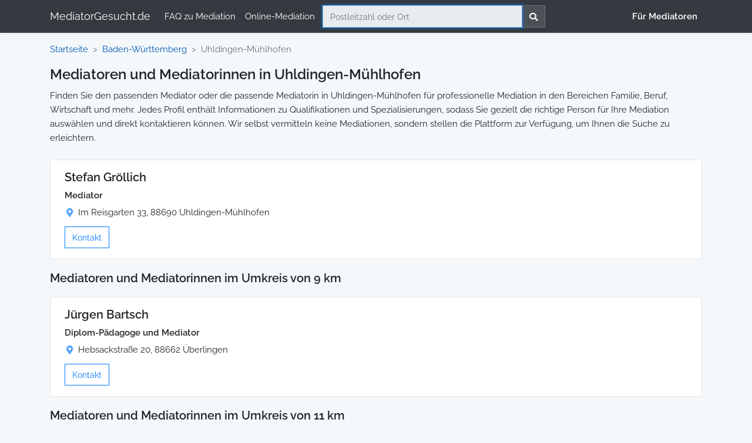

--- FILE ---
content_type: text/html; charset=UTF-8
request_url: https://www.mediatorgesucht.de/baden-wuerttemberg/uhldingen-muehlhofen
body_size: 7768
content:
<!DOCTYPE html>
<html lang="de">
<head>
    <title>Mediatoren  in Uhldingen-Mühlhofen</title>
    <meta charset="utf-8">
    <meta http-equiv="X-UA-Compatible" content="IE=edge">
    <meta name="viewport" content="width=device-width, initial-scale=1">
    <meta name="description" content="Finden Sie den passenden Mediator oder die passende Mediatorin in Uhldingen-Mühlhofen  für professionelle Mediation in Familie, Beruf, Wirtschaft und mehr.">
    <meta name="geo.region" content="DE-BW" />
<meta name="geo.placename" content="Uhldingen-Mühlhofen" />

<!-- noindex, follow for neighbourhoods and PLZz -->

<!-- Pagination Links-->
<link rel="canonical" content="https://www.mediatorgesucht.de/baden-wuerttemberg/uhldingen-muehlhofen" />
    <link rel="next" href="https://www.mediatorgesucht.de/baden-wuerttemberg/uhldingen-muehlhofen?page=2" />

    <meta property="og:site_name" content="Mediator Gesucht" />

    <!-- CSRF Token -->
    <meta name="csrf-token" content="m7pbLRvGPVffsd5ScyYUfmW5YyVSftsU3ekUCRPX">
    <meta name="google-site-verification" content="fuwQ0d8ipI7yx0wTUHNLvPTm6ew7TI9DAmBm7HYI0mY" />

    <link rel="icon" type="image/png" href="/favicon/favicon-96x96.png" sizes="96x96" />
    <link rel="icon" type="image/svg+xml" href="/favicon/favicon.svg" />
    <link rel="shortcut icon" href="/favicon/favicon.ico" />
    <link rel="apple-touch-icon" sizes="180x180" href="/favicon/apple-touch-icon.png" />
    <meta name="apple-mobile-web-app-title" content="MediatorGesucht.de" />
    <link rel="manifest" href="/favicon/site.webmanifest" />

    <!-- Scripts -->
    <script defer src="https://www.mediatorgesucht.de/js/bootstrap.min.js"></script>
    
    <script src="https://www.mediatorgesucht.de/html5sortable-0.13.1/dist/html5sortable.min.js"></script>

    <!-- Styles and fonts -->
    <link href="https://www.mediatorgesucht.de/css/app.css" rel="stylesheet" media="all">
    <link href="https://www.mediatorgesucht.de/css/custom.css?date=2026-01-20" rel="stylesheet" media="all">
    <link href="https://www.mediatorgesucht.de/css/fontawesome.css" rel="stylesheet" media="all">
    <link href="https://www.mediatorgesucht.de/css/google-fonts.css" rel="stylesheet" media="all">
    <link href="https://www.mediatorgesucht.de/css/crop-select-js.min.css" rel="stylesheet" media="all">
    </head>
<body>
    <div id="app">
        <nav class="navbar navbar-expand-md navbar-dark bg-dark navbar-laravel">
            <div class="container">
                <a class="navbar-brand" href="https://www.mediatorgesucht.de">
                    MediatorGesucht.de
                </a>
                <ul class="navbar-nav">
                    <li class="nav-item d-none d-md-block">
                        <a title="FAQ zu Mediation" style="font-weight: 500; color: white;" class="nav-link" href="https://www.mediatorgesucht.de/faq-mediation">FAQ zu Mediation</a>
                    </li>
                    <li class="nav-item d-none d-md-block">
                        <a title="Online-Mediation" style="font-weight: 500; color: white;" class="nav-link" href="https://www.mediatorgesucht.de/online-mediation">Online-Mediation</a>
                    </li>
                </ul>

                                <div style="display:inline-block;">
                                        <button id="showSearchOnMobile" class="navbar-toggler" type="button" data-toggle="collapse" data-target="#navbarSupportedContent2" aria-controls="navbarSupportedContent2" aria-expanded="false" aria-label="Toggle Search">
                        <i class="fa fa-search" style="width: 1em;
height: 1.5em;
display: inline-block;
vertical-align: middle;
padding-top: 5px;"></i>
                    </button>
                                        <button style="margin-left: 1px;" class="navbar-toggler" type="button" data-toggle="collapse" data-target="#navbarSupportedContent" aria-controls="navbarSupportedContent" aria-expanded="false" aria-label="Toggle navigation">
                        <span class="navbar-toggler-icon"></span>
                    </button>
                </div>

                                <div class="collapse navbar-collapse" id="navbarSupportedContent2">
                    <div id="navSearch">
                        <div style="width:100%;">
    <div class="input-group">
        <input autofocus type="text" name="search" id="search"  placeholder="Postleitzahl oder Ort" class="form-control search" value=""  autocomplete="off"   >
        <div class="input-group-append">
            <button id="searchButton" type="button" class="btn btn-outline-secondary searchButton"><span class="button-text"><i class="fa fa-search"></i></span>
                <span class="searchButtonSearching" style="font-weight:bold;">
                    <i class="fa fa-spin fa-spinner"></i> Suchen                </span></button>        </div>
        <div class="invalid-feedback">Bitte geben Sie eine gültige Postleitzahl oder Ort ein.</div>
    </div>
</div>
                    </div>
                </div>
                                <div class="collapse navbar-collapse" id="navbarSupportedContent">
                    <!-- Left Side Of Navbar -->
                    <ul class="navbar-nav mr-auto">


                    </ul>

                    <!-- Right Side Of Navbar -->
                    <ul class="navbar-nav ml-auto">

                        
                        
                        <!-- Authentication Links -->
                                                    <li class="nav-item d-block d-md-none">
                                <a title="FAQ zu Mediation" style="font-weight: 500; color: white;" class="nav-link" href="https://www.mediatorgesucht.de/faq-mediation">FAQ zu Mediation</a>
                            </li>
                            <li class="nav-item d-block d-md-none">
                                <a title="Online-Mediation" style="font-weight: 500; color: white;" class="nav-link" href="https://www.mediatorgesucht.de/online-mediation">Online-Mediation</a>
                            </li>
                            <li class="nav-item">
                                <a style="font-weight: 900; color: #fff;" id="forMediatorsNavLink" class="nav-link" href="https://www.mediatorgesucht.de/register">Für Mediatoren</a>
                            </li>
                                            </ul>
                </div>
            </div>
        </nav>

        
        <main class="py-3">
            
    <div class="container accounts-index">

        <nav aria-label="breadcrumb">
    <ol class="breadcrumb">
        <li class="breadcrumb-item"><a href="/"><span class="d-none d-md-block">Startseite</span><span class="d-block d-md-none"><i class="fa fa-home" aria-hidden="true"></i></span></a></li>
        <li class="breadcrumb-item"><a title="Mediatoren und Mediatorinnen in Baden-Württemberg" href="https://www.mediatorgesucht.de/baden-wuerttemberg">Baden-Württemberg</a></li>
        <li class="breadcrumb-item active" aria-current="page"><span>Uhldingen-Mühlhofen</span></li>
    </ol>
</nav>

        <div class="row">
            <div class="col-md-12">
                <h1>Mediatoren und Mediatorinnen in Uhldingen-Mühlhofen</h1>
<div class="description_long_section" style="margin-bottom: 25px;">

    <!-- Code shown on mobile only -->
    <div class="d-block d-md-none">
        <div class="collapse description_long" id="collapse-pagedescription" aria-expanded="false">Finden Sie den passenden Mediator oder die passende Mediatorin in Uhldingen-Mühlhofen für professionelle Mediation in den Bereichen Familie, Beruf, Wirtschaft und mehr. Jedes Profil enthält Informationen zu Qualifikationen und Spezialisierungen, sodass Sie gezielt die richtige Person für Ihre Mediation auswählen und direkt kontaktieren können. Wir selbst vermitteln keine Mediationen, sondern stellen die Plattform zur Verfügung, um Ihnen die Suche zu erleichtern.</div>
        <a role="button" class="collapsed collapse-button" data-toggle="collapse" href="#collapse-pagedescription" aria-expanded="false" aria-controls="collapse-pagedescription"></a>
    </div>

    <!-- Code shown on tablet/desktop only -->
    <div class="d-none d-md-block">
        <div class="description_long">Finden Sie den passenden Mediator oder die passende Mediatorin in Uhldingen-Mühlhofen für professionelle Mediation in den Bereichen Familie, Beruf, Wirtschaft und mehr. Jedes Profil enthält Informationen zu Qualifikationen und Spezialisierungen, sodass Sie gezielt die richtige Person für Ihre Mediation auswählen und direkt kontaktieren können. Wir selbst vermitteln keine Mediationen, sondern stellen die Plattform zur Verfügung, um Ihnen die Suche zu erleichtern.</div>
    </div>

</div>


<div id="indexChildrenMobile">
    <div class="accordion accordionFilter" id="accordionFilter">
                                                    </div>

</div>


                </div>
        </div>

        <div class="row justify-content-center">
            <div class="col-sm-12 col-md-12">
                                                                                                                                                <div class="card card-information" data-accountid="3639">
    <div class="card-body">
                <div class="card-body-information" style="width: 100%;">
            <!-- Code shown on tablet/desktop only -->
            <div class="d-none d-md-block">
                        </div>
            <div style="display: inline-flex;" class="account-information-title-container">
                <div class="account-information-title">
                                    <h2 class="card-title" style="font-size: 1.25rem;">Stefan Gröllich</h2>                                </div>
            </div>

            
            <!-- Code shown on mobile only -->
            <div class="d-block d-md-none">
                            </div>

                            <div class="card-text card-location"><strong>Mediator</strong>
                </div>
            
            
            
            <div class="card-text card-location">
                <span class="card-location-marker" style="margin-left: 3px;"><i class="fas fa-map-marker-alt" style="color: rgba(0, 123, 255, 0.68);"></i></span>
                <span>
                                    Im Reisgarten 33, 88690 Uhldingen-Mühlhofen
                                    </span>
            </div>

            
            <div style="margin-top: 12px;">
                                                                    <button style="margin-right: 2px;" data-accountid="3639" data-accountname="Stefan Gröllich" class="btn btn-outline-primary contact-mediator" href="#" data-toggle="modal" data-target="#contactModal">Kontakt</button>
            </div>
        </div>
    </div>
</div>
<script type="application/ld+json">
{
"@context": "https://schema.org",
"@type": "LocalBusiness",
"@id": "https://www.mediatorgesucht.de/mediator/stefan-groellich",
"name": "Stefan Gröllich",
"url": "https://www.mediatorgesucht.de/mediator/stefan-groellich",
"priceRange": "Auf Anfrage",
"makesOffer": {
  "@type": "Offer",
  "itemOffered": {
    "@type": "Service",
    "name": "Mediation"
  },
  "availability": "https://schema.org/InStock"
},
"areaServed": [
  {
    "@type": "Place",
    "name": "Uhldingen-Mühlhofen und Umgebung",
    "geo": {
      "@type": "GeoCircle",
      "geoMidpoint": {
        "@type": "GeoCoordinates",
        "latitude": "47.7301165",
        "longitude": "9.2428486"
      },
      "geoRadius": 50000
    }
  }
  ],
"address": {
"@type": "PostalAddress",
"addressLocality": "Uhldingen-Mühlhofen",
"addressRegion": "BW",
"postalCode": "88690",
"streetAddress": "Im Reisgarten 33",
"addressCountry": "DE"
},
"geo": {
"@type": "GeoCoordinates",
"latitude": "47.7301165",
"longitude": "9.2428486"
},
"description": "Stefan Gröllich ist qualifizierter Mediator in Uhldingen-Mühlhofen. Professionelle Mediation in Uhldingen-Mühlhofen!",
"telephone": "0174 3279427",
"employee": {
    "@type": "Person",
    "name": "Stefan Gröllich",
    "jobTitle": "Mediator",
    "gender": "male",
    "identifier": {
        "@type": "PropertyValue",
        "propertyID": "MediatorGesucht-ID",
        "value": "3639"
      }
}
,"knowsLanguage": ["de"]
,"sameAs": [
  "http://www.groellich.de/"
]
}
</script>

                                                                                                                                                                                                                                                <h2 class="account-index-radius-header">Mediatoren und Mediatorinnen im Umkreis von 9 km</h2>
                                                                                                                                                                                                                <div class="card card-information" data-accountid="2793">
    <div class="card-body">
                <div class="card-body-information" style="width: 100%;">
            <!-- Code shown on tablet/desktop only -->
            <div class="d-none d-md-block">
                        </div>
            <div style="display: inline-flex;" class="account-information-title-container">
                <div class="account-information-title">
                                    <h2 class="card-title" style="font-size: 1.25rem;">Jürgen Bartsch</h2>                                </div>
            </div>

            
            <!-- Code shown on mobile only -->
            <div class="d-block d-md-none">
                            </div>

                            <div class="card-text card-location"><strong>Diplom-Pädagoge und Mediator</strong>
                </div>
            
            
            
            <div class="card-text card-location">
                <span class="card-location-marker" style="margin-left: 3px;"><i class="fas fa-map-marker-alt" style="color: rgba(0, 123, 255, 0.68);"></i></span>
                <span>
                                    Hebsackstraße 20, 88662 Überlingen
                                    </span>
            </div>

            
            <div style="margin-top: 12px;">
                                                                    <button style="margin-right: 2px;" data-accountid="2793" data-accountname="Jürgen Bartsch" class="btn btn-outline-primary contact-mediator" href="#" data-toggle="modal" data-target="#contactModal">Kontakt</button>
            </div>
        </div>
    </div>
</div>
<script type="application/ld+json">
{
"@context": "https://schema.org",
"@type": "LocalBusiness",
"@id": "https://www.mediatorgesucht.de/mediator/juergen-bartsch",
"name": "Jürgen Bartsch",
"url": "https://www.mediatorgesucht.de/mediator/juergen-bartsch",
"priceRange": "Auf Anfrage",
"makesOffer": {
  "@type": "Offer",
  "itemOffered": {
    "@type": "Service",
    "name": "Mediation"
  },
  "availability": "https://schema.org/InStock"
},
"areaServed": [
  {
    "@type": "Place",
    "name": "Überlingen und Umgebung",
    "geo": {
      "@type": "GeoCircle",
      "geoMidpoint": {
        "@type": "GeoCoordinates",
        "latitude": "47.81001",
        "longitude": "9.23237"
      },
      "geoRadius": 50000
    }
  }
  ],
"address": {
"@type": "PostalAddress",
"addressLocality": "Überlingen",
"addressRegion": "BW",
"postalCode": "88662",
"streetAddress": "Hebsackstraße 20",
"addressCountry": "DE"
},
"geo": {
"@type": "GeoCoordinates",
"latitude": "47.81001",
"longitude": "9.23237"
},
"description": "Jürgen Bartsch ist qualifizierter Mediator in Überlingen. Professionelle Mediation in Überlingen!",
"telephone": "07553 6450",
"employee": {
    "@type": "Person",
    "name": "Jürgen Bartsch",
    "jobTitle": "Mediator",
    "gender": "male",
    "identifier": {
        "@type": "PropertyValue",
        "propertyID": "MediatorGesucht-ID",
        "value": "2793"
      }
}
,"knowsLanguage": ["de"]
,"sameAs": [
  "http://mediationbartsch.de"
]
}
</script>

                                                                                                                                                                                                                                                <h2 class="account-index-radius-header">Mediatoren und Mediatorinnen im Umkreis von 11 km</h2>
                                                                                                                                                                                                                <div class="card card-information" data-accountid="4366">
    <div class="card-body">
                <div class="card-image" data-id="4366">
            <div style="position: relative;" class="card-image-desktop ">
            <div style="height: 250px !important; width: 250px !important;">
        <a href="https://www.mediatorgesucht.de/mediator/dr-daniela-dujmic-erbe" title="Dr. Daniela Dujmic-Erbe - Mediatorin in Konstanz">                <img loading="lazy" alt="Dr. Daniela Dujmic-Erbe - Mediatorin in Konstanz" src="https://mediatorgesucht.s3.eu-central-1.amazonaws.com/i/a/4366/250x250_1748193075-1207940714-dr-daniela-dujmic-erbe.jpg" width="250" height="250">
                </a>                            </div>
</div>
        </div>
                <div class="card-body-information" style="width: 100%;">
            <!-- Code shown on tablet/desktop only -->
            <div class="d-none d-md-block">
                        </div>
            <div style="display: inline-flex;" class="account-information-title-container">
                <div class="account-information-title">
                                    <a href="https://www.mediatorgesucht.de/mediator/dr-daniela-dujmic-erbe" title="Dr. Daniela Dujmic-Erbe - Mediatorin in Konstanz"><h2 class="card-title" style="font-size: 1.25rem;">Dr. Daniela Dujmic-Erbe</h2></a>                                </div>
            </div>

            
            <!-- Code shown on mobile only -->
            <div class="d-block d-md-none">
                            </div>

                            <div class="card-text card-location"><strong>Mediatorin, Systemischer Coach, Kommunikationsberaterin</strong>
                </div>
            
                                                <div class="card-text card-location">
                        <span><i class="fas fa-star" style="color: rgba(0, 123, 255, 0.68)"></i></span>
                        <span style="margin-left: -7px; margin-right: 2px;">
                                                            Familienmediation,                                                             Mediation im öffentlichen Bereich,                                                             Nachbarschaftsmediation                                                    </span>
                    </div>
                            
            
            <div class="card-text card-location">
                <span class="card-location-marker" style="margin-left: 3px;"><i class="fas fa-map-marker-alt" style="color: rgba(0, 123, 255, 0.68);"></i></span>
                <span>
                                    Wiesenstraße 8, 78462 Konstanz
                                    </span>
            </div>

            
            <div style="margin-top: 12px;">
                                                            <a style="margin-right: 2px;" href="https://www.mediatorgesucht.de/mediator/dr-daniela-dujmic-erbe" class="btn btn-outline-primary contact-mediator" title="Dr. Daniela Dujmic-Erbe - Mediatorin in Konstanz">Profil ansehen</a>
                                                    <button style="margin-right: 2px;" data-accountid="4366" data-accountname="Dr. Daniela Dujmic-Erbe" class="btn btn-outline-primary contact-mediator" href="#" data-toggle="modal" data-target="#contactModal">Kontakt</button>
            </div>
        </div>
    </div>
</div>
<script type="application/ld+json">
{
"@context": "https://schema.org",
"@type": "LocalBusiness",
"@id": "https://www.mediatorgesucht.de/mediator/dr-daniela-dujmic-erbe",
"name": "Dr. Daniela Dujmic-Erbe",
"url": "https://www.mediatorgesucht.de/mediator/dr-daniela-dujmic-erbe",
"priceRange": "Auf Anfrage",
"makesOffer": {
  "@type": "Offer",
  "itemOffered": {
    "@type": "Service",
    "name": "Mediation"
,"serviceType": ["Familienmediation", "Mediation im öffentlichen Bereich", "Nachbarschaftsmediation"]
  },
  "availability": "https://schema.org/InStock"
},
"areaServed": [
  {
    "@type": "Place",
    "name": "Konstanz und Umgebung",
    "geo": {
      "@type": "GeoCircle",
      "geoMidpoint": {
        "@type": "GeoCoordinates",
        "latitude": "47.6571811",
        "longitude": "9.1748676"
      },
      "geoRadius": 50000
    }
  }
  ],
"address": {
"@type": "PostalAddress",
"addressLocality": "Konstanz",
"addressRegion": "BW",
"postalCode": "78462",
"streetAddress": "Wiesenstraße 8",
"addressCountry": "DE"
},
"geo": {
"@type": "GeoCoordinates",
"latitude": "47.6571811",
"longitude": "9.1748676"
},
"description": "Dr. Daniela Dujmic-Erbe ist qualifizierte Mediatorin in Konstanz für Familienmediation, Mediation im öffentlichen Bereich und Nachbarschaftsmediation.",
"telephone": "07531 917770",
"employee": {
    "@type": "Person",
    "name": "Dr. Daniela Dujmic-Erbe",
    "jobTitle": "Mediatorin",
    "gender": "female",
    "identifier": {
        "@type": "PropertyValue",
        "propertyID": "MediatorGesucht-ID",
        "value": "4366"
      }
    ,"alumniOf": [
    {
        "@type": "EducationalOrganization",
        "name": "Klärungshilfe nach Dr. Chrstioph Thomann"
    }
]
}
,"knowsAbout": ["Familienmediation","Mediation im öffentlichen Bereich","Nachbarschaftsmediation"]
,"knowsLanguage": ["de"]
,"image": {
  "@type": "ImageObject",
  "url": "https://mediatorgesucht.s3.eu-central-1.amazonaws.com/i/a/4366/1748193075-1207940714-dr-daniela-dujmic-erbe.jpg"
}
    ,"sameAs": [
  "http://www.verstaendigungsmanagement.de"
]
}
</script>

                                                                                                                                                                                                                                                <h2 class="account-index-radius-header">Mediatoren und Mediatorinnen im Umkreis von 12 km</h2>
                                                                                                                                                                                                                <div class="card card-information" data-accountid="1259">
    <div class="card-body">
                <div class="card-body-information" style="width: 100%;">
            <!-- Code shown on tablet/desktop only -->
            <div class="d-none d-md-block">
                        </div>
            <div style="display: inline-flex;" class="account-information-title-container">
                <div class="account-information-title">
                                    <h2 class="card-title" style="font-size: 1.25rem;">Tanja Siewert</h2>                                </div>
            </div>

            
            <!-- Code shown on mobile only -->
            <div class="d-block d-md-none">
                            </div>

                            <div class="card-text card-location"><strong>Dipl.-Betriebswirtin und Mediatorin</strong>
                </div>
            
            
            
            <div class="card-text card-location">
                <span class="card-location-marker" style="margin-left: 3px;"><i class="fas fa-map-marker-alt" style="color: rgba(0, 123, 255, 0.68);"></i></span>
                <span>
                                    Hardstrasse 37, 88090 Immenstaad am Bodensee
                                    </span>
            </div>

            
            <div style="margin-top: 12px;">
                                                                    <button style="margin-right: 2px;" data-accountid="1259" data-accountname="Tanja Siewert" class="btn btn-outline-primary contact-mediator" href="#" data-toggle="modal" data-target="#contactModal">Kontakt</button>
            </div>
        </div>
    </div>
</div>
<script type="application/ld+json">
{
"@context": "https://schema.org",
"@type": "LocalBusiness",
"@id": "https://www.mediatorgesucht.de/mediator/tanja-siewert",
"name": "Tanja Siewert",
"url": "https://www.mediatorgesucht.de/mediator/tanja-siewert",
"priceRange": "Auf Anfrage",
"makesOffer": {
  "@type": "Offer",
  "itemOffered": {
    "@type": "Service",
    "name": "Mediation"
  },
  "availability": "https://schema.org/InStock"
},
"areaServed": [
  {
    "@type": "Place",
    "name": "Immenstaad am Bodensee und Umgebung",
    "geo": {
      "@type": "GeoCircle",
      "geoMidpoint": {
        "@type": "GeoCoordinates",
        "latitude": "47.66383",
        "longitude": "9.35018"
      },
      "geoRadius": 50000
    }
  }
  ],
"address": {
"@type": "PostalAddress",
"addressLocality": "Immenstaad am Bodensee",
"addressRegion": "BW",
"postalCode": "88090",
"streetAddress": "Hardstrasse 37",
"addressCountry": "DE"
},
"geo": {
"@type": "GeoCoordinates",
"latitude": "47.66383",
"longitude": "9.35018"
},
"description": "Tanja Siewert ist qualifizierte Mediatorin in Immenstaad am Bodensee. Professionelle Mediation in Immenstaad am Bodensee!",
"telephone": "0172 760 2760",
"employee": {
    "@type": "Person",
    "name": "Tanja Siewert",
    "jobTitle": "Mediatorin",
    "gender": "female",
    "identifier": {
        "@type": "PropertyValue",
        "propertyID": "MediatorGesucht-ID",
        "value": "1259"
      }
}
,"knowsLanguage": ["de"]
,"sameAs": [
  "https://www.tanja-siewert.de/"
]
}
</script>

                                                                                                                                                                                                                                                <h2 class="account-index-radius-header">Mediatoren und Mediatorinnen im Umkreis von 19 km</h2>
                                                                                                                                                                                                                <div class="card card-information" data-accountid="1288">
    <div class="card-body">
                <div class="card-body-information" style="width: 100%;">
            <!-- Code shown on tablet/desktop only -->
            <div class="d-none d-md-block">
                        </div>
            <div style="display: inline-flex;" class="account-information-title-container">
                <div class="account-information-title">
                                    <h2 class="card-title" style="font-size: 1.25rem;">Ansgar Stahl</h2>                                </div>
            </div>

            
            <!-- Code shown on mobile only -->
            <div class="d-block d-md-none">
                            </div>

                            <div class="card-text card-location"><strong>Rechtsanwalt und Mediator</strong>
                </div>
            
            
            
            <div class="card-text card-location">
                <span class="card-location-marker" style="margin-left: 3px;"><i class="fas fa-map-marker-alt" style="color: rgba(0, 123, 255, 0.68);"></i></span>
                <span>
                                    Grub 19, 78315 Radolfzell am Bodensee
                                    </span>
            </div>

            
            <div style="margin-top: 12px;">
                                                                    <button style="margin-right: 2px;" data-accountid="1288" data-accountname="Ansgar Stahl" class="btn btn-outline-primary contact-mediator" href="#" data-toggle="modal" data-target="#contactModal">Kontakt</button>
            </div>
        </div>
    </div>
</div>
<script type="application/ld+json">
{
"@context": "https://schema.org",
"@type": "LocalBusiness",
"@id": "https://www.mediatorgesucht.de/mediator/ansgar-stahl",
"name": "Ansgar Stahl",
"url": "https://www.mediatorgesucht.de/mediator/ansgar-stahl",
"priceRange": "Auf Anfrage",
"makesOffer": {
  "@type": "Offer",
  "itemOffered": {
    "@type": "Service",
    "name": "Mediation"
  },
  "availability": "https://schema.org/InStock"
},
"areaServed": [
  {
    "@type": "Place",
    "name": "Radolfzell am Bodensee und Umgebung",
    "geo": {
      "@type": "GeoCircle",
      "geoMidpoint": {
        "@type": "GeoCoordinates",
        "latitude": "47.7674242",
        "longitude": "9.0022828"
      },
      "geoRadius": 50000
    }
  }
  ],
"address": {
"@type": "PostalAddress",
"addressLocality": "Radolfzell am Bodensee",
"addressRegion": "BW",
"postalCode": "78315",
"streetAddress": "Grub 19",
"addressCountry": "DE"
},
"geo": {
"@type": "GeoCoordinates",
"latitude": "47.7674242",
"longitude": "9.0022828"
},
"description": "Ansgar Stahl ist qualifizierter Mediator in Radolfzell am Bodensee. Professionelle Mediation in Radolfzell am Bodensee!",
"telephone": "07732 14700",
"employee": {
    "@type": "Person",
    "name": "Ansgar Stahl",
    "jobTitle": "Mediator",
    "gender": "male",
    "identifier": {
        "@type": "PropertyValue",
        "propertyID": "MediatorGesucht-ID",
        "value": "1288"
      }
}
,"knowsLanguage": ["de"]
,"sameAs": [
  "https://anwalt-stahl.com/"
]
}
</script>

                                                                                                                                                                                                                                                                                <div class="card card-information" data-accountid="1254">
    <div class="card-body">
                <div class="card-body-information" style="width: 100%;">
            <!-- Code shown on tablet/desktop only -->
            <div class="d-none d-md-block">
                        </div>
            <div style="display: inline-flex;" class="account-information-title-container">
                <div class="account-information-title">
                                    <h2 class="card-title" style="font-size: 1.25rem;">Bettina Seitz</h2>                                </div>
            </div>

            
            <!-- Code shown on mobile only -->
            <div class="d-block d-md-none">
                            </div>

                            <div class="card-text card-location"><strong>Rechtsanwältin und Mediatorin</strong>
                </div>
            
            
            
            <div class="card-text card-location">
                <span class="card-location-marker" style="margin-left: 3px;"><i class="fas fa-map-marker-alt" style="color: rgba(0, 123, 255, 0.68);"></i></span>
                <span>
                                    Gustav-Werner-Weg 9, 88045 Friedrichshafen
                                    </span>
            </div>

            
            <div style="margin-top: 12px;">
                                                                    <button style="margin-right: 2px;" data-accountid="1254" data-accountname="Bettina Seitz" class="btn btn-outline-primary contact-mediator" href="#" data-toggle="modal" data-target="#contactModal">Kontakt</button>
            </div>
        </div>
    </div>
</div>
<script type="application/ld+json">
{
"@context": "https://schema.org",
"@type": "LocalBusiness",
"@id": "https://www.mediatorgesucht.de/mediator/bettina-seitz",
"name": "Bettina Seitz",
"url": "https://www.mediatorgesucht.de/mediator/bettina-seitz",
"priceRange": "Auf Anfrage",
"makesOffer": {
  "@type": "Offer",
  "itemOffered": {
    "@type": "Service",
    "name": "Mediation"
  },
  "availability": "https://schema.org/InStock"
},
"areaServed": [
  {
    "@type": "Place",
    "name": "Friedrichshafen und Umgebung",
    "geo": {
      "@type": "GeoCircle",
      "geoMidpoint": {
        "@type": "GeoCoordinates",
        "latitude": "47.6549081",
        "longitude": "9.4550562"
      },
      "geoRadius": 50000
    }
  }
  ],
"address": {
"@type": "PostalAddress",
"addressLocality": "Friedrichshafen",
"addressRegion": "BW",
"postalCode": "88045",
"streetAddress": "Gustav-Werner-Weg 9",
"addressCountry": "DE"
},
"geo": {
"@type": "GeoCoordinates",
"latitude": "47.6549081",
"longitude": "9.4550562"
},
"description": "Bettina Seitz ist qualifizierte Mediatorin in Friedrichshafen. Professionelle Mediation in Friedrichshafen!",
"telephone": "07541 954195",
"employee": {
    "@type": "Person",
    "name": "Bettina Seitz",
    "jobTitle": "Mediatorin",
    "gender": "female",
    "identifier": {
        "@type": "PropertyValue",
        "propertyID": "MediatorGesucht-ID",
        "value": "1254"
      }
}
,"knowsLanguage": ["de"]
,"sameAs": [
  "http://coach-kunst-mit-weitblick.de/"
]
}
</script>

                                                                                                                                                                                                                                                <h2 class="account-index-radius-header">Mediatoren und Mediatorinnen im Umkreis von 21 km</h2>
                                                                                                                                                                                                                <div class="card card-information" data-accountid="2175">
    <div class="card-body">
                <div class="card-body-information" style="width: 100%;">
            <!-- Code shown on tablet/desktop only -->
            <div class="d-none d-md-block">
                        </div>
            <div style="display: inline-flex;" class="account-information-title-container">
                <div class="account-information-title">
                                    <h2 class="card-title" style="font-size: 1.25rem;">Kerstin Schröder</h2>                                </div>
            </div>

            
            <!-- Code shown on mobile only -->
            <div class="d-block d-md-none">
                            </div>

                            <div class="card-text card-location"><strong>Rechtsanwältin und Mediatorin</strong>
                </div>
            
            
            
            <div class="card-text card-location">
                <span class="card-location-marker" style="margin-left: 3px;"><i class="fas fa-map-marker-alt" style="color: rgba(0, 123, 255, 0.68);"></i></span>
                <span>
                                    Höllstraße 1, 78315 Radolfzell am Bodensee
                                    </span>
            </div>

            
            <div style="margin-top: 12px;">
                                                                    <button style="margin-right: 2px;" data-accountid="2175" data-accountname="Kerstin Schröder" class="btn btn-outline-primary contact-mediator" href="#" data-toggle="modal" data-target="#contactModal">Kontakt</button>
            </div>
        </div>
    </div>
</div>
<script type="application/ld+json">
{
"@context": "https://schema.org",
"@type": "LocalBusiness",
"@id": "https://www.mediatorgesucht.de/mediator/kerstin-schroeder",
"name": "Kerstin Schröder",
"url": "https://www.mediatorgesucht.de/mediator/kerstin-schroeder",
"priceRange": "Auf Anfrage",
"makesOffer": {
  "@type": "Offer",
  "itemOffered": {
    "@type": "Service",
    "name": "Mediation"
  },
  "availability": "https://schema.org/InStock"
},
"areaServed": [
  {
    "@type": "Place",
    "name": "Radolfzell am Bodensee und Umgebung",
    "geo": {
      "@type": "GeoCircle",
      "geoMidpoint": {
        "@type": "GeoCoordinates",
        "latitude": "47.7381163",
        "longitude": "8.9693841"
      },
      "geoRadius": 50000
    }
  }
  ],
"address": {
"@type": "PostalAddress",
"addressLocality": "Radolfzell am Bodensee",
"addressRegion": "BW",
"postalCode": "78315",
"streetAddress": "Höllstraße 1",
"addressCountry": "DE"
},
"geo": {
"@type": "GeoCoordinates",
"latitude": "47.7381163",
"longitude": "8.9693841"
},
"description": "Kerstin Schröder ist qualifizierte Mediatorin in Radolfzell am Bodensee. Professionelle Mediation in Radolfzell am Bodensee!",
"telephone": "07732 8023456",
"employee": {
    "@type": "Person",
    "name": "Kerstin Schröder",
    "jobTitle": "Mediatorin",
    "gender": "female",
    "identifier": {
        "@type": "PropertyValue",
        "propertyID": "MediatorGesucht-ID",
        "value": "2175"
      }
}
,"knowsLanguage": ["de"]
,"sameAs": [
  "http://www.rechtsanwaelte-radolfzell.de/kerstin-bilidt/"
]
}
</script>

                                                                                                                                                                                                                                                <h2 class="account-index-radius-header">Mediatoren und Mediatorinnen im Umkreis von 22 km</h2>
                                                                                                                                                                                                                <div class="card card-information" data-accountid="2177">
    <div class="card-body">
                <div class="card-body-information" style="width: 100%;">
            <!-- Code shown on tablet/desktop only -->
            <div class="d-none d-md-block">
                        </div>
            <div style="display: inline-flex;" class="account-information-title-container">
                <div class="account-information-title">
                                    <h2 class="card-title" style="font-size: 1.25rem;">Carmen Brügel</h2>                                </div>
            </div>

            
            <!-- Code shown on mobile only -->
            <div class="d-block d-md-none">
                            </div>

                            <div class="card-text card-location"><strong>Rechtsanwältin &amp; Mediatorin</strong>
                </div>
            
            
            
            <div class="card-text card-location">
                <span class="card-location-marker" style="margin-left: 3px;"><i class="fas fa-map-marker-alt" style="color: rgba(0, 123, 255, 0.68);"></i></span>
                <span>
                                    Tuttlinger Str. 8 a, 78333 Stockach
                                    </span>
            </div>

            
            <div style="margin-top: 12px;">
                                                                    <button style="margin-right: 2px;" data-accountid="2177" data-accountname="Carmen Brügel" class="btn btn-outline-primary contact-mediator" href="#" data-toggle="modal" data-target="#contactModal">Kontakt</button>
            </div>
        </div>
    </div>
</div>
<script type="application/ld+json">
{
"@context": "https://schema.org",
"@type": "LocalBusiness",
"@id": "https://www.mediatorgesucht.de/mediator/carmen-bruegel",
"name": "Carmen Brügel",
"url": "https://www.mediatorgesucht.de/mediator/carmen-bruegel",
"priceRange": "Auf Anfrage",
"makesOffer": {
  "@type": "Offer",
  "itemOffered": {
    "@type": "Service",
    "name": "Mediation"
  },
  "availability": "https://schema.org/InStock"
},
"areaServed": [
  {
    "@type": "Place",
    "name": "Stockach und Umgebung",
    "geo": {
      "@type": "GeoCircle",
      "geoMidpoint": {
        "@type": "GeoCoordinates",
        "latitude": "47.8551",
        "longitude": "9.01261"
      },
      "geoRadius": 50000
    }
  }
  ],
"address": {
"@type": "PostalAddress",
"addressLocality": "Stockach",
"addressRegion": "BW",
"postalCode": "78333",
"streetAddress": "Tuttlinger Str. 8 a",
"addressCountry": "DE"
},
"geo": {
"@type": "GeoCoordinates",
"latitude": "47.8551",
"longitude": "9.01261"
},
"description": "Carmen Brügel ist qualifizierte Mediatorin in Stockach. Professionelle Mediation in Stockach!",
"telephone": "07771 61136",
"employee": {
    "@type": "Person",
    "name": "Carmen Brügel",
    "jobTitle": "Mediatorin",
    "gender": "female",
    "identifier": {
        "@type": "PropertyValue",
        "propertyID": "MediatorGesucht-ID",
        "value": "2177"
      }
}
,"knowsLanguage": ["de"]
,"sameAs": [
  "https://www.dorell-stockach.de/"
]
}
</script>

                                                                                                                                                                                                                                                <h2 class="account-index-radius-header">Mediatoren und Mediatorinnen im Umkreis von 26 km</h2>
                                                                                                                                                                                                                <div class="card card-information" data-accountid="4394">
    <div class="card-body">
                <div class="card-image" data-id="4394">
            <div style="position: relative;" class="card-image-desktop ">
            <div style="height: 250px !important; width: 250px !important;">
        <a href="https://www.mediatorgesucht.de/mediator/catharina-zurhelle" title="Catharina Zurhelle - Mediator in Wald">                <img loading="lazy" alt="Catharina Zurhelle - Mediator in Wald" src="https://mediatorgesucht.s3.eu-central-1.amazonaws.com/i/a/4394/250x250_catharina-zurhelle-mediation.jpeg" width="250" height="250">
                </a>                            </div>
</div>
        </div>
                <div class="card-body-information" style="width: 100%;">
            <!-- Code shown on tablet/desktop only -->
            <div class="d-none d-md-block">
                        </div>
            <div style="display: inline-flex;" class="account-information-title-container">
                <div class="account-information-title">
                                    <a href="https://www.mediatorgesucht.de/mediator/catharina-zurhelle" title="Catharina Zurhelle - Mediator in Wald"><h2 class="card-title" style="font-size: 1.25rem;">Catharina Zurhelle</h2></a>                                </div>
            </div>

            
            <!-- Code shown on mobile only -->
            <div class="d-block d-md-none">
                            </div>

                            <div class="card-text card-location"><strong>Mediatorin und System. Coach</strong>
                </div>
            
                                                <div class="card-text card-location">
                        <span><i class="fas fa-star" style="color: rgba(0, 123, 255, 0.68)"></i></span>
                        <span style="margin-left: -7px; margin-right: 2px;">
                                                            Familienmediation,                                                             Wirtschaftsmediation,                                                             Innerbetriebliche Mediation                                                    </span>
                    </div>
                            
            
            <div class="card-text card-location">
                <span class="card-location-marker" style="margin-left: 3px;"><i class="fas fa-map-marker-alt" style="color: rgba(0, 123, 255, 0.68);"></i></span>
                <span>
                                    Im Oberdorf 23, 88639 Wald
                                    </span>
            </div>

            
            <div style="margin-top: 12px;">
                                                            <a style="margin-right: 2px;" href="https://www.mediatorgesucht.de/mediator/catharina-zurhelle" class="btn btn-outline-primary contact-mediator" title="Catharina Zurhelle - Mediator in Wald">Profil ansehen</a>
                                                    <button style="margin-right: 2px;" data-accountid="4394" data-accountname="Catharina Zurhelle" class="btn btn-outline-primary contact-mediator" href="#" data-toggle="modal" data-target="#contactModal">Kontakt</button>
            </div>
        </div>
    </div>
</div>
<script type="application/ld+json">
{
"@context": "https://schema.org",
"@type": "LocalBusiness",
"@id": "https://www.mediatorgesucht.de/mediator/catharina-zurhelle",
"name": "Catharina Zurhelle",
"url": "https://www.mediatorgesucht.de/mediator/catharina-zurhelle",
"priceRange": "Auf Anfrage",
"makesOffer": {
  "@type": "Offer",
  "itemOffered": {
    "@type": "Service",
    "name": "Mediation"
,"serviceType": ["Familienmediation", "Wirtschaftsmediation", "Innerbetriebliche Mediation"]
  },
  "availability": "https://schema.org/InStock"
},
"areaServed": [
  {
    "@type": "Place",
    "name": "Wald und Umgebung",
    "geo": {
      "@type": "GeoCircle",
      "geoMidpoint": {
        "@type": "GeoCoordinates",
        "latitude": "47.9539952",
        "longitude": "9.1623173"
      },
      "geoRadius": 50000
    }
  }
  ],
"address": {
"@type": "PostalAddress",
"addressLocality": "Wald",
"addressRegion": "BW",
"postalCode": "88639",
"streetAddress": "Im Oberdorf 23",
"addressCountry": "DE"
},
"geo": {
"@type": "GeoCoordinates",
"latitude": "47.9539952",
"longitude": "9.1623173"
},
"description": "Catharina Zurhelle ist qualifizierter Mediator in Wald für Familienmediation, Wirtschaftsmediation und Innerbetriebliche Mediation.",
"telephone": "015123580483",
"employee": {
    "@type": "Person",
    "name": "Catharina Zurhelle",
    "jobTitle": "Mediator",
    "gender": "male",
    "identifier": {
        "@type": "PropertyValue",
        "propertyID": "MediatorGesucht-ID",
        "value": "4394"
      }
    ,"alumniOf": [
    {
        "@type": "EducationalOrganization",
        "name": "IMB München 2016"
    }
]
}
,"knowsAbout": ["Familienmediation","Wirtschaftsmediation","Innerbetriebliche Mediation"]
,"knowsLanguage": ["de"]
,"image": {
  "@type": "ImageObject",
  "url": "https://mediatorgesucht.s3.eu-central-1.amazonaws.com/i/a/4394/catharina-zurhelle-mediation.jpeg"
}
    ,"sameAs": [
  "http://info@mediationm8.de"
]
}
</script>

                                                                                                                                                                                                                                                <h2 class="account-index-radius-header">Mediatoren und Mediatorinnen im Umkreis von 27 km</h2>
                                                                                                                                                                                                                <div class="card card-information" data-accountid="447">
    <div class="card-body">
                <div class="card-body-information" style="width: 100%;">
            <!-- Code shown on tablet/desktop only -->
            <div class="d-none d-md-block">
                        </div>
            <div style="display: inline-flex;" class="account-information-title-container">
                <div class="account-information-title">
                                    <h2 class="card-title" style="font-size: 1.25rem;">Franz Hanßler</h2>                                </div>
            </div>

            
            <!-- Code shown on mobile only -->
            <div class="d-block d-md-none">
                            </div>

                            <div class="card-text card-location"><strong>Mediator, Coach, Rechtsanwalt</strong>
                </div>
            
            
            
            <div class="card-text card-location">
                <span class="card-location-marker" style="margin-left: 3px;"><i class="fas fa-map-marker-alt" style="color: rgba(0, 123, 255, 0.68);"></i></span>
                <span>
                                    Einödstr. 21, 88214 Ravensburg
                                    </span>
            </div>

            
            <div style="margin-top: 12px;">
                                                                    <button style="margin-right: 2px;" data-accountid="447" data-accountname="Franz Hanßler" class="btn btn-outline-primary contact-mediator" href="#" data-toggle="modal" data-target="#contactModal">Kontakt</button>
            </div>
        </div>
    </div>
</div>
<script type="application/ld+json">
{
"@context": "https://schema.org",
"@type": "LocalBusiness",
"@id": "https://www.mediatorgesucht.de/mediator/franz-hanssler",
"name": "Franz Hanßler",
"url": "https://www.mediatorgesucht.de/mediator/franz-hanssler",
"priceRange": "Auf Anfrage",
"makesOffer": {
  "@type": "Offer",
  "itemOffered": {
    "@type": "Service",
    "name": "Mediation"
  },
  "availability": "https://schema.org/InStock"
},
"areaServed": [
  {
    "@type": "Place",
    "name": "Ravensburg und Umgebung",
    "geo": {
      "@type": "GeoCircle",
      "geoMidpoint": {
        "@type": "GeoCoordinates",
        "latitude": "47.7254229",
        "longitude": "9.5990729"
      },
      "geoRadius": 50000
    }
  }
  ],
"address": {
"@type": "PostalAddress",
"addressLocality": "Ravensburg",
"addressRegion": "BW",
"postalCode": "88214",
"streetAddress": "Einödstr. 21",
"addressCountry": "DE"
},
"geo": {
"@type": "GeoCoordinates",
"latitude": "47.7254229",
"longitude": "9.5990729"
},
"description": "Franz Hanßler ist qualifizierter Mediator in Ravensburg. Professionelle Mediation in Ravensburg!",
"telephone": "0751 769 387 28",
"employee": {
    "@type": "Person",
    "name": "Franz Hanßler",
    "jobTitle": "Mediator",
    "gender": "male",
    "identifier": {
        "@type": "PropertyValue",
        "propertyID": "MediatorGesucht-ID",
        "value": "447"
      }
}
,"knowsLanguage": ["de"]
,"sameAs": [
  "http://www.mediation-ravensburg.de/"
]
}
</script>

                                <ul class="pagination" role="navigation">
        
                    <li class="page-item disabled" aria-disabled="true" aria-label="&laquo; Bisherige">
                <span class="page-link" aria-hidden="true">&lsaquo;</span>
            </li>
        
        
                    
            
            
                                                                        <li class="page-item active" aria-current="page"><span class="page-link">1</span></li>
                                                                                <li class="page-item"><a class="page-link" href="https://www.mediatorgesucht.de/baden-wuerttemberg/uhldingen-muehlhofen?page=2">2</a></li>
                                                        
        
                    <li class="page-item">
                <a class="page-link" href="https://www.mediatorgesucht.de/baden-wuerttemberg/uhldingen-muehlhofen?page=2" rel="next" aria-label="Nächster &raquo;">&rsaquo;</a>
            </li>
            </ul>

            </div>
        </div>
    </div>
    <div class="modal fade" id="certificateInformationModal" tabindex="-1" role="dialog" aria-labelledby="certificateInformationModalLabel" aria-hidden="true">
    <div class="modal-dialog" role="document">
        <div class="modal-content">
                        <div class="modal-body">
                <div style="margin-bottom: 11px;">
        <div style="display:inline-block;"><div style="margin-bottom: 5px;"><span class="badge badge-dark badge-certificate" data-original-title="" title="">B</span><strong>Mediator mit Ausbildungsbescheinigung</strong></div>
        <div>Die Ausbildungseinrichtung bescheinigt dem Mediator den erfolgreichen Abschluss seiner Mediationsausbildung. Über diese Bescheinigung verfügt der Mediator sodann.</div></div>
    </div>

    <div>
        <div style="display:inline-block;"><div style="margin-bottom: 5px;"><span class="badge badge-dark badge-certificate" data-original-title="" title="">Z</span><strong>Zertifizierter Mediator</strong></div>
            <div>Die Bezeichnung Zertifizierter Mediator wird durch § 5 Abs. 2 des Mediationsgesetzes gesetzlich geschützt und in Verbindung mit der entsprechenden Rechtsverordnung legal definiert. Seit dem 1. September 2017 darf sich derjenige als zertifizierter Mediator bezeichnen, der eine Mediationsausbildung näher bestimmten Umfangs absolviert, mehrere Praxisfälle mediiert und in Supervisionen reflektiert hat und der regelmäßig die erforderlichen Forbildungen besucht, vgl. § 5 Abs. 2 MediationsG i.V.m. ZMediatAusbV. Die Voraussetzungen der Zertifizierung werden durch den Mediator selbst festgestellt.</div></div>
    </div>
            </div>
                        <div class="modal-footer">
                <button type="button" class="btn btn-secondary" data-dismiss="modal">Schließen</button>
                
            </div>
                                </div>
    </div>
</div>    <div class="modal fade" id="contactModal" tabindex="-1" role="dialog" aria-labelledby="contactModalLabel" aria-hidden="true">
    <div class="modal-dialog" role="document">
        <div class="modal-content">
                        <div class="modal-header">
                <h5 class="modal-title" id="contactModalLabel">Kontaktdaten</h5>
                <button type="button" class="close" data-dismiss="modal" aria-label="Close">
                    <span aria-hidden="true">&times;</span>
                </button>
            </div>
                        <div class="modal-body">
                <div id="contact-details-spinner"><i class="fas fa-spinner fa-spin fa-2x"></i></div>
            </div>
                                </div>
    </div>
</div>        </main>
        <div id="footer">
    <div class="container">
        <div class="row">
            <div class="col-12">
                <nav aria-label="breadcrumb">
                    <ol class="breadcrumb">
                        <li><a href="https://www.mediatorgesucht.de/ueber-uns" title="Über uns">Über uns</a></li>
                        <li><a href="https://www.mediatorgesucht.de/faq-mediation" title="FAQ zu Mediation">FAQ zu Mediation</a></li>
                        <li><a href="https://www.mediatorgesucht.de/online-mediation" title="Online-Mediation">Online-Mediation</a></li>
                        <li><a href="https://www.mediatorgesucht.de/impressum" title="Impressum">Impressum</a></li>
                        <li><a href="https://www.mediatorgesucht.de/datenschutz" title="Datenschutz">Datenschutz</a></li>
                        <li><a href="https://www.mediatorgesucht.de/agb" title="AGB">AGB</a></li>
                                                <li class="d-sm-none"><a href="https://www.mediatorgesucht.de/login" title="Anmelden">Anmelden</a></li>
                        <li class="d-sm-none"><a href="https://www.mediatorgesucht.de/register" title="Registrieren">Registrieren</a></li>
                                                <li><a href="https://www.mediatorgesucht.de/kontakt" title="Kontakt">Kontakt</a></li>
                    </ol>
                </nav>
            </div>
        </div>
    </div>
</div>
    </div>
    <script src="https://www.mediatorgesucht.de/js/jquery.min.js"></script>
        <script src="https://cdn.usefathom.com/script.js" data-site="ULSKDXUJ" defer></script>
        <script src="https://www.mediatorgesucht.de/js/readmore.min.js"></script>

    <script>
        token = "m7pbLRvGPVffsd5ScyYUfmW5YyVSftsU3ekUCRPX";
    </script>
        <script>
    $(document).ready(function() {

        $('.badge-certificate').mouseenter(function () {
            $(this).popover('show');
        });
        $('.badge-certificate').mouseleave(function () {
            $(this).popover('hide');
        });
    });
</script>    <script>

    </script>
    <script>
        $(document).ready(function() {

            $('.description_long_section .collapse').each(function(index){
                if($(this).prop('scrollHeight') - $(this).outerHeight() === 0)
                {
                    $(this).parent().find('a').remove();
                    $(this).removeClass('collapse');
                }
            });

            $(".pagination").rPage();

            var collapseElements = $(".accordionFilter").find('.collapse');

            collapseElements.on('show.bs.collapse', function() {
                $(this).parent(".card").find(".fas").addClass('fa-chevron-up').removeClass('fa-chevron-down');
            });

            collapseElements.on('hide.bs.collapse', function() {
                $(this).parent(".card").find(".fas").addClass('fa-chevron-down').removeClass('fa-chevron-up');
            });

        });
    </script>










    <script>
        $(".contact-mediator").click(function(){
            $("#contactModal").find(".modal-title").text($(this).data("accountname"));
            $.ajax({
                url: "/mediatorKontaktDaten/4/"+$(this).data("accountid"),
                type: "GET",
                success: function(htmlcontent) {
                    $("#contactModal").find(".modal-body").html(htmlcontent);
                }
            });
        });
    </script>
    <script defer src="https://www.mediatorgesucht.de/js/responsive-pagination.js"></script>
    <script src="https://www.mediatorgesucht.de/js/search.js"></script>
    <script src="https://maps.googleapis.com/maps/api/js?key=AIzaSyDaV1ps8KTyMRChLh4lGx1Vv-cxprIdB08&libraries=places&callback=initAutocomplete&language=de" async defer></script>
</body>
</html>


--- FILE ---
content_type: text/css
request_url: https://www.mediatorgesucht.de/css/google-fonts.css
body_size: 284
content:
/* raleway-300 - vietnamese_latin-ext_latin_cyrillic-ext_cyrillic */

@font-face {
    font-family: 'Raleway';
    font-style: normal;
    font-weight: 300;
    src: url('/css/fonts/raleway-v19-vietnamese_latin-ext_latin_cyrillic-ext_cyrillic-300.eot'); /* IE9 Compat Modes */
    src: local(''),
    url('/css/fonts/raleway-v19-vietnamese_latin-ext_latin_cyrillic-ext_cyrillic-300.eot?#iefix') format('embedded-opentype'), /* IE6-IE8 */
    url('/css/fonts/raleway-v19-vietnamese_latin-ext_latin_cyrillic-ext_cyrillic-300.woff2') format('woff2'), /* Super Modern Browsers */
    url('/css/fonts/raleway-v19-vietnamese_latin-ext_latin_cyrillic-ext_cyrillic-300.woff') format('woff'), /* Modern Browsers */
    url('/css/fonts/raleway-v19-vietnamese_latin-ext_latin_cyrillic-ext_cyrillic-300.ttf') format('truetype'), /* Safari, Android, iOS */
    url('/css/fonts/raleway-v19-vietnamese_latin-ext_latin_cyrillic-ext_cyrillic-300.svg#Raleway') format('svg'); /* Legacy iOS */
}
/* raleway-regular - vietnamese_latin-ext_latin_cyrillic-ext_cyrillic */
@font-face {
    font-family: 'Raleway';
    font-style: normal;
    font-weight: 400;
    src: url('/css/fonts/raleway-v19-vietnamese_latin-ext_latin_cyrillic-ext_cyrillic-regular.eot'); /* IE9 Compat Modes */
    src: local(''),
    url('/css/fonts/raleway-v19-vietnamese_latin-ext_latin_cyrillic-ext_cyrillic-regular.eot?#iefix') format('embedded-opentype'), /* IE6-IE8 */
    url('/css/fonts/raleway-v19-vietnamese_latin-ext_latin_cyrillic-ext_cyrillic-regular.woff2') format('woff2'), /* Super Modern Browsers */
    url('/css/fonts/raleway-v19-vietnamese_latin-ext_latin_cyrillic-ext_cyrillic-regular.woff') format('woff'), /* Modern Browsers */
    url('/css/fonts/raleway-v19-vietnamese_latin-ext_latin_cyrillic-ext_cyrillic-regular.ttf') format('truetype'), /* Safari, Android, iOS */
    url('/css/fonts/raleway-v19-vietnamese_latin-ext_latin_cyrillic-ext_cyrillic-regular.svg#Raleway') format('svg'); /* Legacy iOS */
}
/* raleway-600 - vietnamese_latin-ext_latin_cyrillic-ext_cyrillic */
@font-face {
    font-family: 'Raleway';
    font-style: normal;
    font-weight: 600;
    src: url('/css/fonts/raleway-v19-vietnamese_latin-ext_latin_cyrillic-ext_cyrillic-600.eot'); /* IE9 Compat Modes */
    src: local(''),
    url('/css/fonts/raleway-v19-vietnamese_latin-ext_latin_cyrillic-ext_cyrillic-600.eot?#iefix') format('embedded-opentype'), /* IE6-IE8 */
    url('/css/fonts/raleway-v19-vietnamese_latin-ext_latin_cyrillic-ext_cyrillic-600.woff2') format('woff2'), /* Super Modern Browsers */
    url('/css/fonts/raleway-v19-vietnamese_latin-ext_latin_cyrillic-ext_cyrillic-600.woff') format('woff'), /* Modern Browsers */
    url('/css/fonts/raleway-v19-vietnamese_latin-ext_latin_cyrillic-ext_cyrillic-600.ttf') format('truetype'), /* Safari, Android, iOS */
    url('/css/fonts/raleway-v19-vietnamese_latin-ext_latin_cyrillic-ext_cyrillic-600.svg#Raleway') format('svg'); /* Legacy iOS */
}

--- FILE ---
content_type: text/css
request_url: https://www.mediatorgesucht.de/css/crop-select-js.min.css
body_size: 621
content:
/*!
 * CropSelectJs - https://zara4.com/projects/crop-select-js
 *
 * Copyright (c) 2017 Zara 4
 *
 * Released under the GNU GPL 3.0 License
 * https://github.com/zara-4/crop-select-js/blob/master/LICENSE.md
 *
 */.crop-select-js .crop-wrapper{display:block;max-width:100%;max-height:100%;overflow:hidden;position:relative;-webkit-user-select:none;-moz-user-select:none;-ms-user-select:none;background-color:#f1f1f1}.crop-select-js .crop-wrapper img.crop-image{display:block;margin:auto;max-width:100%;max-height:100%;position:relative;top:0}.crop-select-js .crop-wrapper .crop-selection{position:absolute;box-sizing:border-box;display:block;width:100px;height:100px;cursor:move;top:0;z-index:5}.crop-select-js .crop-wrapper .crop-selection.animated{border:0}.crop-select-js .crop-wrapper .crop-selection .border{display:block;position:absolute;z-index:10}.crop-select-js .crop-wrapper .crop-selection .border.left{top:0;bottom:0;left:0;width:1px;border-left:1px dashed #000}.crop-select-js .crop-wrapper .crop-selection .border.top{top:0;right:0;left:0;height:1px;border-top:1px dashed #000}.crop-select-js .crop-wrapper .crop-selection .border.right{top:0;bottom:0;right:0;width:1px;border-right:1px dashed #000}.crop-select-js .crop-wrapper .crop-selection .border.bottom{bottom:0;right:0;left:0;height:1px;border-bottom:1px dashed #000}.crop-select-js .crop-wrapper .crop-selection.animated .border.bottom,.crop-select-js .crop-wrapper .crop-selection.animated .border.left,.crop-select-js .crop-wrapper .crop-selection.animated .border.right,.crop-select-js .crop-wrapper .crop-selection.animated .border.top{border:0}.crop-select-js .crop-wrapper .crop-selection.animated .border{background:url(img/selection.gif)}.crop-select-js .crop-wrapper .crop-selection .handle{position:absolute;display:block;width:7px;height:7px;background-color:rgba(255,255,255,.8);border:1px solid #000;z-index:20}.crop-select-js .crop-wrapper .crop-selection .handle.top-left{top:0;left:0;cursor:nwse-resize}.crop-select-js .crop-wrapper .crop-selection .handle.top{left:calc(50% - 5px);top:0;cursor:ns-resize}.crop-select-js .crop-wrapper .crop-selection .handle.top-right{top:0;right:0;cursor:nesw-resize}.crop-select-js .crop-wrapper .crop-selection .handle.right{top:calc(50% - 5px);right:0;cursor:ew-resize}.crop-select-js .crop-wrapper .crop-selection .handle.bottom-right{bottom:0;right:0;cursor:nwse-resize}.crop-select-js .crop-wrapper .crop-selection .handle.bottom{bottom:0;left:calc(50% - 5px);cursor:ns-resize}.crop-select-js .crop-wrapper .crop-selection .handle.bottom-left{bottom:0;left:0;cursor:nesw-resize}.crop-select-js .crop-wrapper .crop-selection .handle.left{top:calc(50% - 5px);left:0;cursor:ew-resize}.crop-select-js .crop-wrapper .shadow{display:block;position:absolute;background-color:rgba(0,0,0,.6);width:0;height:0;z-index:10}.crop-select-js .crop-wrapper .shadow.left{left:0;top:0;height:100%}.crop-select-js .crop-wrapper .shadow.right{right:0;top:0;height:100%}.crop-select-js .crop-wrapper .shadow.top{left:30px;top:0}.crop-select-js .crop-wrapper .shadow.bottom{left:60px;bottom:0}


--- FILE ---
content_type: application/javascript; charset=utf-8
request_url: https://www.mediatorgesucht.de/js/search.js
body_size: 1263
content:
$(document).ready(function(){

    var autocomplete, geocoder;

    search = $("#search");
    searchButton = $("#searchButton");
    searchButtonMobile = $("#showSearchOnMobile");

    $('#navbarSupportedContent2').on('shown.bs.collapse', function () {
        search.focus();
    });

    searchButton.click(function(){

        if(search.val().length == 0){
            searchInvalid();
        }else{
            geoSearchComplete();
        }

    });
});

function searchingButtonText()
{
    searchButton.find(".searchButtonSearching").show();
    searchButton.find(".button-text").hide();
    searchButton.attr('disabled', true);
}

function notSeachingButtonText()
{
    searchButton.find(".searchButtonSearching").hide();
    searchButton.find(".button-text").show();
    searchButton.attr('disabled', false);
}

function searchInvalid()
{
    search.addClass("is-invalid");
    notSeachingButtonText();
}

function removeSearchInvalid()
{
    search.removeClass("is-invalid");
}

function initAutocomplete() {
    var options = {
        types: ['(regions)'], // https://developers.google.com/places/supported_types
        componentRestrictions: { country: "de" }
    };
    autocomplete = new google.maps.places.Autocomplete(document.getElementById("search"), options);
    autocomplete.addListener('place_changed', geoSearchComplete);
}

function selectBestGeocoderResult(results) {
    if (!results || results.length === 0) return null;

    // 1. Prefer 'administrative_area_level_1' (Bundesland)
    let stateLevel = results.find(r =>
        r.types.includes('administrative_area_level_1')
    );
    if (stateLevel) return stateLevel;

    // 2. Then try 'administrative_area_level_2' (Landkreise / districts)
    let districtLevel = results.find(r =>
        r.types.includes('administrative_area_level_2')
    );
    if (districtLevel) return districtLevel;

    // 3. Then try 'locality' or 'postal_town' (cities)
    let cityLevel = results.find(r =>
        r.types.includes('locality') || r.types.includes('postal_town')
    );
    if (cityLevel) return cityLevel;

    // 4. As a last resort, accept any non-country result
    let fallback = results.find(r => !r.types.includes('country'));
    return fallback || null;
}



function geoSearchComplete() {
    const place = autocomplete.getPlace();

    const searchStr = $("#search").val();

    // If the user *clicked a prediction*, autocomplete.getPlace() will return a result with place_id
    if (place && place.place_id) {

        // Ignore countries
        if (place.types && place.types.includes('country')) {
            searchInvalid();
            return;
        }

        notSeachingButtonText();

        // Do something with the selected place
        submitPlaceId(place.place_id);

        return;
    }

    // Otherwise, they typed text and hit enter → fallback to geocoding guess
    if (searchStr.length > 2) {
        searchingButtonText();

        geocoder = new google.maps.Geocoder();
        geocoder.geocode({
            address: searchStr,
            componentRestrictions: { country: 'DE' }
        }, function (results, status) {

            notSeachingButtonText();

            if (status === google.maps.GeocoderStatus.OK && results.length > 0) {
                const result = selectBestGeocoderResult(results);

                if (!result) {
                    searchInvalid();
                    return;
                }

                // Ignore country-level results
                if (result.types.includes('country')) {
                    searchInvalid();
                    return;
                }

                submitPlaceId(result.place_id);

            } else {
                searchInvalid();
            }
        });
    } else {
        searchInvalid();
    }
}

function submitPlaceId(placeId) {
    notSeachingButtonText();

    $.post("/indexSearchAjaxUrl", {
        "_token": token,
        "place_id": placeId
    }, function(data, status) {
        if (status === 'success' && data.redirect) {
            window.location.href = data.redirect;
        } else {
            searchInvalid(); // fallback in case redirect is missing or failed
        }
    }).fail(function() {
        searchInvalid(); // in case of AJAX error
    });
}
